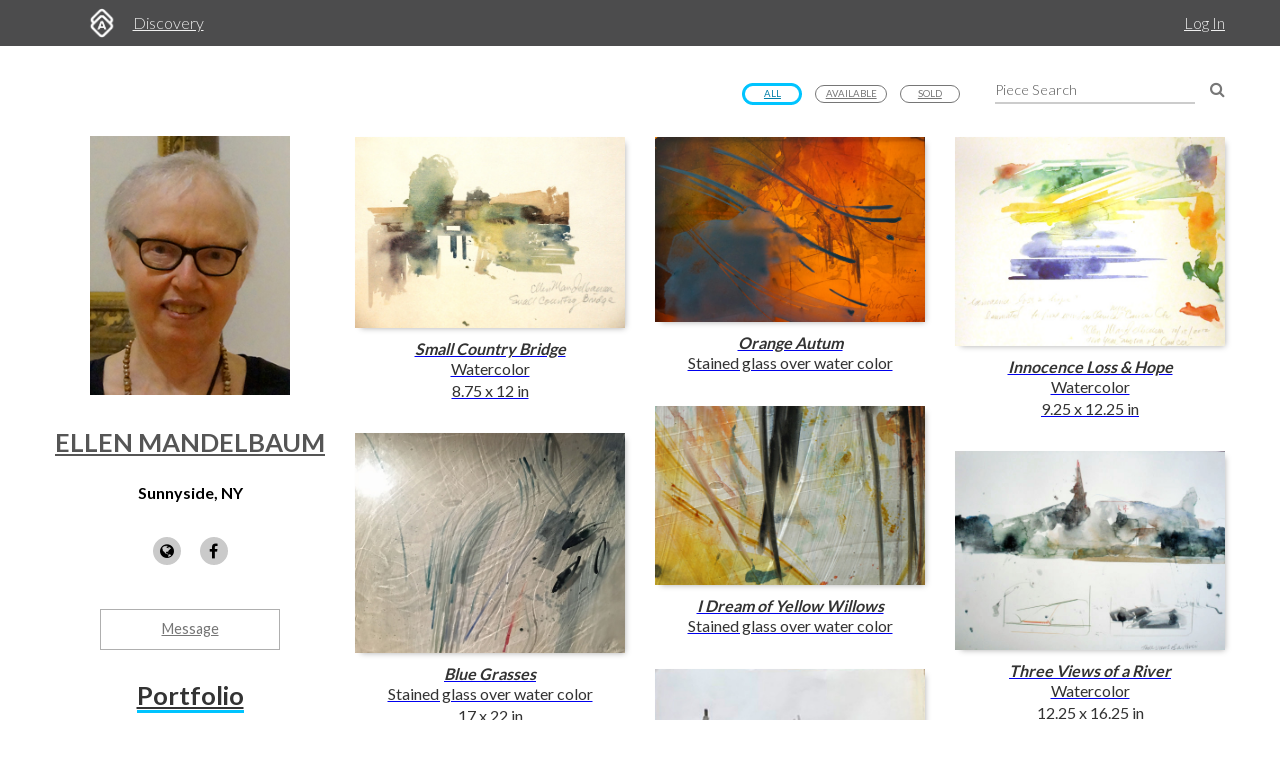

--- FILE ---
content_type: text/html; charset=utf-8
request_url: https://d2juybermts1ho.cloudfront.net/profile/ellen-mandelbaum
body_size: 6990
content:
<!DOCTYPE html>
<html lang='en'>
<head>
<meta content='text/html; charset=UTF-8' http-equiv='Content-Type'>
<meta content='width=device-width, initial-scale=1.0' name='viewport'>
<meta content='IE=edge,chrome=1' http-equiv='X-UA-Compatible'>
<meta content='no-cache' name='turbolinks-cache-control'>
<meta content='cMMVBriD44Q5tnGwOOsuMjsbinscKAopFzJYtquD9Jk' name='google-site-verification'>
<meta content='kf00uq3c3z08p2k5gk5y9s9at2nr1o' name='facebook-domain-verification'>
<link rel="shortcut icon" type="image/x-icon" href="https://d2juybermts1ho.cloudfront.net/favicon2.ico" />
<title>Art by Ellen Mandelbaum | Artwork Archive</title>
<meta name="description" content="View the full portfolio of artwork from Ellen Mandelbaum">
<link rel="canonical" href="https://www.artworkarchive.com/profile/ellen-mandelbaum">
<meta name="twitter:site_name" content="Artwork Archive">
<meta name="twitter:site" content="@artworkarchive">
<meta name="twitter:card" content="summary">
<meta name="twitter:description" content="View the full portfolio of artwork from Ellen Mandelbaum">
<meta name="twitter:image" content="https://d1zdxptf8tk3f9.cloudfront.net/artist_14123/info/large/3headshotSGAA.jpg">
<meta property="og:url" content="https://www.artworkarchive.com/profile/ellen-mandelbaum">
<meta property="og:site_name" content="Artwork Archive">
<meta property="og:title" content="Art Collection from Ellen Mandelbaum">
<meta property="og:image" content="https://d1zdxptf8tk3f9.cloudfront.net/artist_14123/info/large/3headshotSGAA.jpg">
<meta property="og:description" content="View the full collection of artwork from Ellen Mandelbaum">
<meta property="og:type" content="website">
<meta name="image" content="https://d1zdxptf8tk3f9.cloudfront.net/artist_14123/info/large/3headshotSGAA.jpg">
<meta name="csrf-param" content="authenticity_token" />
<meta name="csrf-token" content="PvieNriYzACfhT8XbSu71VLbN4teOMOFtAwNpEqHiAttwRRl64gMt7KaEai6fsZ6okYN6qVmhnYT8TA7wBJb6A==" />
<script>
  window.userType = 'unauthed';
</script>
<!-- CSS -->
<link href='//fonts.googleapis.com/css?family=Lato:300,400,700|Oswald|Questrial' rel='stylesheet' type='text/css'>
<link href='//fonts.googleapis.com/css2?family=Crimson+Text:wght@400;600;700&amp;family=DM+Sans:wght@400;500;600;700&amp;display=swap' rel='stylesheet' type='text/css'>
<link rel="stylesheet" media="screen" href="//cdnjs.cloudflare.com/ajax/libs/font-awesome/4.7.0/css/font-awesome.css" />
<link rel="stylesheet" media="screen" href="//cdnjs.cloudflare.com/ajax/libs/spinkit/1.2.5/spinkit.min.css" />
<link rel="stylesheet" media="screen" href="//cdnjs.cloudflare.com/ajax/libs/lightgallery/1.3.9/css/lightgallery.min.css" />
<link rel="stylesheet" media="screen" href="//cdnjs.cloudflare.com/ajax/libs/notie/3.9.4/notie.min.css" />
<link rel="stylesheet" media="screen" href="//cdnjs.cloudflare.com/ajax/libs/jquery-dropdown/2.0.3/jquery.dropdown.min.css" />
<link rel="stylesheet" media="screen" href="//cdnjs.cloudflare.com/ajax/libs/flatpickr/4.6.11/flatpickr.min.css" />
<link rel="stylesheet" media="screen" href="https://cdnjs.cloudflare.com/ajax/libs/leaflet/0.7.7/leaflet.css" />
<link rel="stylesheet" media="screen" href="https://cdnjs.cloudflare.com/ajax/libs/leaflet.markercluster/0.4.0/MarkerCluster.Default.css" />
<link rel="stylesheet" media="screen" href="https://cdnjs.cloudflare.com/ajax/libs/leaflet.markercluster/0.4.0/MarkerCluster.css" />
<link rel="stylesheet" media="screen" href="https://cdnjs.cloudflare.com/ajax/libs/hopscotch/0.2.7/css/hopscotch.min.css" />
<link rel="stylesheet" media="screen" href="//cdnjs.cloudflare.com/ajax/libs/slick-carousel/1.8.1/slick.min.css" />
<link rel="stylesheet" media="screen" href="//cdnjs.cloudflare.com/ajax/libs/slick-carousel/1.8.1/slick-theme.min.css" />
<link rel="stylesheet" media="all" href="https://d2juybermts1ho.cloudfront.net/assets/application-ab71580b38e072f34ab52c3af77d94b87909a24f2563c2ed1811202cafe521e7.css" data-turbolinks-track="reload" />
<!-- Javascript -->
<script src="//cdnjs.cloudflare.com/polyfill/v3/polyfill.min.js"></script>
<script src="//cdnjs.cloudflare.com/ajax/libs/modernizr/2.8.3/modernizr.min.js"></script>
<script src="//cdnjs.cloudflare.com/ajax/libs/jquery/3.6.1/jquery.min.js"></script>
<script src="//cdnjs.cloudflare.com/ajax/libs/jquery-placeholder/2.3.1/jquery.placeholder.min.js"></script>
<script src="//cdnjs.cloudflare.com/ajax/libs/freewall/1.0.5/freewall.min.js"></script>
<script src="//cdnjs.cloudflare.com/ajax/libs/jquery.imagesloaded/4.1.2/imagesloaded.pkgd.min.js"></script>
<script src="//cdnjs.cloudflare.com/ajax/libs/flatpickr/4.6.11/flatpickr.min.js"></script>
<script src="https://cdnjs.cloudflare.com/ajax/libs/leaflet/0.7.7/leaflet.js"></script>
<script src="https://cdnjs.cloudflare.com/ajax/libs/leaflet.markercluster/0.4.0/leaflet.markercluster.js"></script>
<script src="https://cdnjs.cloudflare.com/ajax/libs/hopscotch/0.2.7/js/hopscotch.min.js"></script>
<script src="//cdnjs.cloudflare.com/ajax/libs/slick-carousel/1.8.1/slick.min.js"></script>
<!-- Landing Layout Specific -->
<script src="//cdnjs.cloudflare.com/ajax/libs/hogan.js/3.0.2/hogan.min.js"></script>
<script src="//cdnjs.cloudflare.com/ajax/libs/parallax.js/1.4.2/parallax.min.js"></script>
<!-- Tailwind CSS -->
<link rel="stylesheet" media="all" href="https://d2juybermts1ho.cloudfront.net/assets/landing-ff032c86b25760199ddb8f9a7e7148f1a65a092ded58e2f3d8b6e9296bee2c2c.css" data-turbolinks-track="reload" />
<!-- End Landing Layout Specific -->

<!-- user only javascript -->
<script data-website-id='dd4b64ce-5caf-4252-bcd6-a7877da10b73' src='https://cloud.umami.is/script.js'></script>
<script id="mcjs">!function(c,h,i,m,p){m=c.createElement(h),p=c.getElementsByTagName(h)[0],m.async=1,m.src=i,p.parentNode.insertBefore(m,p)}(document,"script","https://chimpstatic.com/mcjs-connected/js/users/1146e995703c55968fcb65dd3/33598b963f9955580f6ea7098.js");</script>

<script>
  (function(i,s,o,g,r,a,m){i['GoogleAnalyticsObject']=r;i[r]=i[r]||function(){
  (i[r].q=i[r].q||[]).push(arguments)},i[r].l=1*new Date();a=s.createElement(o),
  m=s.getElementsByTagName(o)[0];a.async=1;a.src=g;m.parentNode.insertBefore(a,m)
  })(window,document,'script','//www.google-analytics.com/analytics.js','ga');
  ga('create', 'UA-25217456-1', 'artworkarchive.com');
  ga('set', 'anonymizeIp', true);
  
  // Google tag (gtag.js), GA4
  var script = document.createElement('script');
  script.src = 'https://www.googletagmanager.com/gtag/js?id=G-847H6W6X10';
  script.async = true;
  document.head.appendChild(script);
  window.dataLayer = window.dataLayer || [];
  function gtag(){dataLayer.push(arguments);}
  gtag('js', new Date());
  gtag('config', 'G-847H6W6X10');
</script>

<script>
  // Mixpanel
  (function(e,a){if(!a.__SV){var b=window;try{var c,l,i,j=b.location,g=j.hash;c=function(a,b){return(l=a.match(RegExp(b+"=([^&]*)")))?l[1]:null};g&&c(g,"state")&&(i=JSON.parse(decodeURIComponent(c(g,"state"))),"mpeditor"===i.action&&(b.sessionStorage.setItem("_mpcehash",g),history.replaceState(i.desiredHash||"",e.title,j.pathname+j.search)))}catch(m){}var k,h;window.mixpanel=a;a._i=[];a.init=function(b,c,f){function e(b,a){var c=a.split(".");2==c.length&&(b=b[c[0]],a=c[1]);b[a]=function(){b.push([a].concat(Array.prototype.slice.call(arguments,
  0)))}}var d=a;"undefined"!==typeof f?d=a[f]=[]:f="mixpanel";d.people=d.people||[];d.toString=function(b){var a="mixpanel";"mixpanel"!==f&&(a+="."+f);b||(a+=" (stub)");return a};d.people.toString=function(){return d.toString(1)+".people (stub)"};k="disable time_event track track_pageview track_links track_forms register register_once alias unregister identify name_tag set_config reset people.set people.set_once people.unset people.increment people.append people.union people.track_charge people.clear_charges people.delete_user".split(" ");
  for(h=0;h<k.length;h++)e(d,k[h]);a._i.push([b,c,f])};a.__SV=1.2;b=e.createElement("script");b.type="text/javascript";b.async=!0;b.src="undefined"!==typeof MIXPANEL_CUSTOM_LIB_URL?MIXPANEL_CUSTOM_LIB_URL:"file:"===e.location.protocol&&"//cdn.mxpnl.com/libs/mixpanel-2-latest.min.js".match(/^\/\//)?"https://cdn.mxpnl.com/libs/mixpanel-2-latest.min.js":"//cdn.mxpnl.com/libs/mixpanel-2-latest.min.js";c=e.getElementsByTagName("script")[0];c.parentNode.insertBefore(b,c)}})(document,window.mixpanel||[]);
  mixpanel.init("3342a4c352eb403592ac52b08c16b406");
</script>

<script>
  // FB Pixel
  !function(f,b,e,v,n,t,s){if(f.fbq)return;n=f.fbq=function(){n.callMethod?
  n.callMethod.apply(n,arguments):n.queue.push(arguments)};if(!f._fbq)f._fbq=n;
  n.push=n;n.loaded=!0;n.version='2.0';n.queue=[];t=b.createElement(e);t.async=!0;
  t.src=v;s=b.getElementsByTagName(e)[0];s.parentNode.insertBefore(t,s)}(window,
  document,'script','//connect.facebook.net/en_US/fbevents.js');
  fbq('init', '186529985017980');
</script>

<script src="https://d2juybermts1ho.cloudfront.net/assets/application-171992f16716670e9a023ee259dfa6c335573a8d86eeb96c2636e28110e8a78c.js" data-turbolinks-track="reload" data-cookieconsent="ignore"></script>
<!-- Must be after application js. -->
<script type="text/javascript">$.cloudinary.config({"api_key":678172942458693,"cloud_name":"artwork-archive","private_cdn":true,"secure_distribution":"assets.artworkarchive.com"});</script>
<script>
  (function(i,s,o,g,r,a,m){i['ProfitWellObject']=r;i[r]=i[r]||function(){  (i[r].q=i[r].q||[]).push(arguments)},i[r].l=1*new Date();a=s.createElement(o),  m=s.getElementsByTagName(o)[0];a.async=1;a.src=g;m.parentNode.insertBefore(a,m);  })(window,document,'script','https://dna8twue3dlxq.cloudfront.net/js/profitwell.js','profitwell');
  profitwell('auth_token', '4c018f01884e8d82282a3ca8963cde5b');
</script>

</head>
<body class='controller_profile action_show' oncontextmenu='return false;' ondragstart='return false;'>
<noscript><img height="1" width="1" style="display:none" src="https://www.facebook.com/tr?id=186529985017980&ev=PageView&noscript=1"/></noscript>
<script>
  // Track pageview on each Turbolinks navigation
  if (typeof ga !== 'undefined') {
    ga('send', 'pageview');
  }
  if (typeof fbq !== 'undefined') {
    fbq('track', "PageView");
  }
</script>

<section id='content-landing'>
<div id='content-landing-body' role='main'>

<div class='' id='profile-top-bar'>
<div class='row'>
<div class='small-12 columns'>
<div class='profile-mobile-menu pull-left'>
<a aria-label='Toggle Menu' class='profile-mobile-menu-toggle' data-jq-dropdown='.profile-responsive-menu' href='#'>
<i class='fa fa-bars'></i>
</a>
<div class='profile-responsive-list'>
<div class='jq-dropdown profile-responsive-menu'>
<ul class='jq-dropdown-menu'>
<li><a class="active" href="/profile/ellen-mandelbaum/portfolio">Portfolio</a></li>
<li><a class="" href="/profile/ellen-mandelbaum/about">About</a></li>
<li><a class="" href="/profile/ellen-mandelbaum/collections">Collections</a></li>

</ul>
</div>
</div>
</div>
<ul class='inline-list profile-top-bar-account-menu'>
<li><a href="/logins/sign_in">Log In</a></li>
</ul>
<div class='profile-logo-area'>
<a class="hide-for-small-only" aria-label="Artwork Archive Home Page" href="/"><img class="pull-left" aria-label="Artwork Archive Logo" alt="Artwork Archive Logo" src="https://d2juybermts1ho.cloudfront.net/assets/layout/aa_icon_white-b3b59301cd5f2e2777e6534e6f9746b3b45212ef7f652feab88f22a5e521b711.png" />
</a><ul class='inline-list'>
<li><a href="/discovery">Discovery</a></li>
</ul>
</div>
</div>
</div>
</div>

<div id='public-page-show'>
<div class='row'>
<div class='medium-4 large-3 columns'>
<div id='profile-sidebar'>
<a href="/profile/ellen-mandelbaum"><img alt="Ellen Mandelbaum" class="profile-user-image" src="https://d1zdxptf8tk3f9.cloudfront.net/artist_14123/info/medium/3headshotSGAA.jpg?1510620135" />
</a><div class='profile-name-and-links'>
<h3 class='profile-name'><a href="/profile/ellen-mandelbaum">Ellen Mandelbaum</a></h3>
<h4 class='profile-location'>Sunnyside, NY</h4>
<div class='public-social-links'>
<ul class='inline-list no-pad'>
<li>
<a target="_blank" title="Website" rel="noopener noreferrer" href="http://ellenmandelbaum.com"><i class='fa fa-globe'></i>
</a></li>
<li>
<a target="_blank" title="Facebook" rel="noopener noreferrer" href="https://www.facebook.com/pg/Ellen-Mandelbaum-Glass-Art-377338342293852/about/"><i class='fa fa-facebook'></i>
</a></li>
</ul>
</div>
<a class="button hollow secondary contact-artist-button js-profile-email-modal" rel="nofollow" aria-label="Message" href="#">Message</a>
</div>
<div id='profile-sidebar-menu'>
<ul class='no-bullet'>
<li><a class="active" href="/profile/ellen-mandelbaum/portfolio">Portfolio</a></li>
<li><a class="" href="/profile/ellen-mandelbaum/about">About</a></li>
<li><a class="" href="/profile/ellen-mandelbaum/collections">Collections</a></li>

</ul>
</div>
</div>
<script>
  $('.js-profile-email-modal').featherlight('/inbound_message/ellen-mandelbaum?message_type=general_message&request_source=from_profile',{
    closeOnClick: false
  });
</script>

</div>
<div class='medium-8 large-9 columns'>
<div class='public-user-profile-content'>
<div class='row public-page-filter-bar'>
<div class='medium-12 columns'>
<div class='row'>
<div class='small-12 columns'>
<form action="/profile/ellen-mandelbaum/portfolio" accept-charset="UTF-8" method="get"><div class='public-page-search pad-left-xlarge pad-bottom'>
<input type="text" name="public_piece_search" id="public_piece_search" placeholder="Piece Search" />
<input type="hidden" name="general_filter" id="general_filter" autocomplete="off" />
<a class="piece-search-submit" alt="Search Pieces" aria-label="Search Pieces" href="#"><i class='fa fa-search'></i>
</a></div>
</form><div class='public-filter-buttons pull-right pad-top-xsmall'>
<a class="button hollow tiny primary" href="/profile/ellen-mandelbaum">All</a>
<a class="button hollow tiny secondary" href="/profile/ellen-mandelbaum?general_filter=2">Available</a>
<a class="button hollow tiny secondary" href="/profile/ellen-mandelbaum?general_filter=1">Sold</a>
</div>
</div>
</div>
</div>
</div>
<div class='row pad-top'>
<div class='medium-12 columns'>
<div class='loader'>
<div class='sk-cube-grid'>
<div class='sk-cube sk-cube1'></div>
<div class='sk-cube sk-cube2'></div>
<div class='sk-cube sk-cube3'></div>
<div class='sk-cube sk-cube4'></div>
<div class='sk-cube sk-cube5'></div>
<div class='sk-cube sk-cube6'></div>
<div class='sk-cube sk-cube7'></div>
<div class='sk-cube sk-cube8'></div>
<div class='sk-cube sk-cube9'></div>
</div>
</div>

<div class='public-images-container'>
<div class='public-images'>
<div class='public-page-thumb'>
<a href="/profile/ellen-mandelbaum/artwork/small-country-bridge"><img alt="Small Country Bridge by Ellen Mandelbaum" class="inline-block" src="https://assets.artworkarchive.com/image/upload/t_jpg_medium_width/v1/user_14123/P1010495_ydctaa.jpg" />
<div class='public-page-piece-info info-below'>
<div class='public-page-piece-info-container'>
<ul class='no-bullet no-pad-top no-pad-bottom'>
<li><span class='bold italic'>Small Country Bridge</span></li>
</ul>
<div class='pp-piece-info-list'>
<div class='pp-piece-info-line-item'>
Watercolor
<div>
8.75 x 12 in
</div>
</div>
</div>
</div>
</div>
</a></div>
<div class='public-page-thumb'>
<a href="/profile/ellen-mandelbaum/artwork/orange-autum"><img alt="Orange Autum by Ellen Mandelbaum" class="inline-block" src="https://assets.artworkarchive.com/image/upload/t_jpg_medium_width/v1/user_14123/Orange_Autumn_c6nuri.jpg" />
<div class='public-page-piece-info info-below'>
<div class='public-page-piece-info-container'>
<ul class='no-bullet no-pad-top no-pad-bottom'>
<li><span class='bold italic'>Orange Autum</span></li>
</ul>
<div class='pp-piece-info-list'>
<div class='pp-piece-info-line-item'>
Stained glass over water color
</div>
</div>
</div>
</div>
</a></div>
<div class='public-page-thumb'>
<a href="/profile/ellen-mandelbaum/artwork/innocence-loss-hope"><img alt="Innocence Loss &amp; Hope by Ellen Mandelbaum" class="inline-block" src="https://assets.artworkarchive.com/image/upload/t_jpg_medium_width/v1/user_14123/DSCF3614_zw9equ_kisacr.jpg" />
<div class='public-page-piece-info info-below'>
<div class='public-page-piece-info-container'>
<ul class='no-bullet no-pad-top no-pad-bottom'>
<li><span class='bold italic'>Innocence Loss &amp; Hope</span></li>
</ul>
<div class='pp-piece-info-list'>
<div class='pp-piece-info-line-item'>
Watercolor
<div>
9.25 x 12.25 in
</div>
</div>
</div>
</div>
</div>
</a></div>
<div class='public-page-thumb'>
<a href="/profile/ellen-mandelbaum/artwork/i-dream-of-yellow-willows"><img alt="I Dream of Yellow Willows by Ellen Mandelbaum" class="inline-block" src="https://assets.artworkarchive.com/image/upload/t_jpg_medium_width/v1/user_14123/I_Dream_of_Yellow_Willows-_mini_inner_72dpi_es01qt.jpg" />
<div class='public-page-piece-info info-below'>
<div class='public-page-piece-info-container'>
<ul class='no-bullet no-pad-top no-pad-bottom'>
<li><span class='bold italic'>I Dream of Yellow Willows</span></li>
</ul>
<div class='pp-piece-info-list'>
<div class='pp-piece-info-line-item'>
Stained glass over water color
</div>
</div>
</div>
</div>
</a></div>
<div class='public-page-thumb'>
<a href="/profile/ellen-mandelbaum/artwork/blue-grasses"><img alt="Blue Grasses by Ellen Mandelbaum" class="inline-block" src="https://assets.artworkarchive.com/image/upload/t_jpg_medium_width/v1/user_14123/Blue_Grasses_gnomva.jpg" />
<div class='public-page-piece-info info-below'>
<div class='public-page-piece-info-container'>
<ul class='no-bullet no-pad-top no-pad-bottom'>
<li><span class='bold italic'>Blue Grasses</span></li>
</ul>
<div class='pp-piece-info-list'>
<div class='pp-piece-info-line-item'>
Stained glass over water color
<div>
17 x 22 in
</div>
</div>
</div>
</div>
</div>
</a></div>
<div class='public-page-thumb'>
<a href="/profile/ellen-mandelbaum/artwork/three-views-of-a-river"><img alt="Three Views of a River by Ellen Mandelbaum" class="inline-block" src="https://assets.artworkarchive.com/image/upload/t_jpg_medium_width/v1/user_14123/B6_cwfj56_V.2_h0jtvn.jpg" />
<div class='public-page-piece-info info-below'>
<div class='public-page-piece-info-container'>
<ul class='no-bullet no-pad-top no-pad-bottom'>
<li><span class='bold italic'>Three Views of a River</span></li>
</ul>
<div class='pp-piece-info-list'>
<div class='pp-piece-info-line-item'>
Watercolor
<div>
12.25 x 16.25 in
</div>
</div>
</div>
</div>
</div>
</a></div>
<div class='public-page-thumb'>
<a href="/profile/ellen-mandelbaum/artwork/winter-on-water"><img alt="Winter on Water by Ellen Mandelbaum" class="inline-block" src="https://assets.artworkarchive.com/image/upload/t_jpg_medium_width/v1/user_14123/IMG_2200_devewn_V.2_mufequ.jpg" />
<div class='public-page-piece-info info-below'>
<div class='public-page-piece-info-container'>
<ul class='no-bullet no-pad-top no-pad-bottom'>
<li><span class='bold italic'>Winter on Water</span></li>
</ul>
<div class='pp-piece-info-list'>
<div class='pp-piece-info-line-item'>
Watercolor
<div>
14.5 x 12.25 in
</div>
</div>
</div>
</div>
</div>
</a></div>
<div class='public-page-thumb'>
<a href="/profile/ellen-mandelbaum/artwork/bear-mountain-2"><img alt="Bear Mountain 2 by Ellen Mandelbaum" class="inline-block" src="https://assets.artworkarchive.com/image/upload/t_jpg_medium_width/v1/user_14123/DSCF3660_bdkfry.jpg" />
<div class='public-page-piece-info info-below'>
<div class='public-page-piece-info-container'>
<ul class='no-bullet no-pad-top no-pad-bottom'>
<li><span class='bold italic'>Bear Mountain 2</span></li>
</ul>
<div class='pp-piece-info-list'>
<div class='pp-piece-info-line-item'>
water color
<div>
9 x 11.75 in
</div>
</div>
</div>
</div>
</div>
</a></div>
<div class='public-page-thumb'>
<a href="/profile/ellen-mandelbaum/artwork/norway-ellen-mandelbaum"><img alt="Norway by Ellen Mandelbaum" class="inline-block" src="https://assets.artworkarchive.com/image/upload/t_jpg_medium_width/v1/user_14123/Norway_hce20b.jpg" />
<div class='public-page-piece-info info-below'>
<div class='public-page-piece-info-container'>
<ul class='no-bullet no-pad-top no-pad-bottom'>
<li><span class='bold italic'>Norway</span></li>
</ul>
<div class='pp-piece-info-list'>
<div class='pp-piece-info-line-item'>
water color
<div>
9.5 x 12.25 in
</div>
</div>
</div>
</div>
</div>
</a></div>
<div class='public-page-thumb'>
<a href="/profile/ellen-mandelbaum/artwork/chairs-at-macdowell-colony"><img alt="Chairs at MacDowell Colony by Ellen Mandelbaum" class="inline-block" src="https://assets.artworkarchive.com/image/upload/t_jpg_medium_width/v1/user_14123/DSCF3652_ihcnib.jpg" />
<div class='public-page-piece-info info-below'>
<div class='public-page-piece-info-container'>
<ul class='no-bullet no-pad-top no-pad-bottom'>
<li><span class='bold italic'>Chairs at MacDowell Colony</span></li>
</ul>
<div class='pp-piece-info-list'>
<div class='pp-piece-info-line-item'>
water color
<div>
9 x 12 in
</div>
</div>
</div>
</div>
</div>
</a></div>
<div class='public-page-thumb'>
<a href="/profile/ellen-mandelbaum/artwork/fog-ellen-mandelbaum"><img alt="Fog by Ellen Mandelbaum" class="inline-block" src="https://assets.artworkarchive.com/image/upload/t_jpg_medium_width/v1/user_14123/Fog_thmxou.jpg" />
<div class='public-page-piece-info info-below'>
<div class='public-page-piece-info-container'>
<ul class='no-bullet no-pad-top no-pad-bottom'>
<li><span class='bold italic'>Fog</span></li>
</ul>
<div class='pp-piece-info-list'>
<div class='pp-piece-info-line-item'>
water color
<div>
8 x 9.75 in
</div>
</div>
</div>
</div>
</div>
</a></div>
<div class='public-page-thumb'>
<a href="/profile/ellen-mandelbaum/artwork/everglades-late-afternoon-light"><img alt="Everglades: Late Afternoon Light by Ellen Mandelbaum" class="inline-block" src="https://assets.artworkarchive.com/image/upload/t_jpg_medium_width/v1/user_14123/Everglades_Late_Afternoon_light_edited-1_ez7kth.jpg" />
<div class='public-page-piece-info info-below'>
<div class='public-page-piece-info-container'>
<ul class='no-bullet no-pad-top no-pad-bottom'>
<li><span class='bold italic'>Everglades: Late Afternoon Light</span></li>
</ul>
<div class='pp-piece-info-list'>
<div class='pp-piece-info-line-item'>
water color
<div>
18 x 24 in
</div>
</div>
</div>
</div>
</div>
</a></div>
<div class='public-page-thumb'>
<a href="/profile/ellen-mandelbaum/artwork/white-birch-tree"><img alt="White Birch Tree by Ellen Mandelbaum" class="inline-block" src="https://assets.artworkarchive.com/image/upload/t_jpg_medium_width/v1/user_14123/P1010515_zautw2.jpg" />
<div class='public-page-piece-info info-below'>
<div class='public-page-piece-info-container'>
<ul class='no-bullet no-pad-top no-pad-bottom'>
<li><span class='bold italic'>White Birch Tree</span></li>
</ul>
<div class='pp-piece-info-list'>
<div class='pp-piece-info-line-item'>
water color
<div>
10.25 x 7 in
</div>
</div>
</div>
</div>
</div>
</a></div>
<div class='public-page-thumb'>
<a href="/profile/ellen-mandelbaum/artwork/blue-skies-forever-ellen-mandelbaum"><img alt="Blue Skies Forever by Ellen Mandelbaum" class="inline-block" src="https://assets.artworkarchive.com/image/upload/t_jpg_medium_width/v1/user_14123/BlueSkiesForever_ebiqkq.jpg" />
<div class='public-page-piece-info info-below'>
<div class='public-page-piece-info-container'>
<ul class='no-bullet no-pad-top no-pad-bottom'>
<li><span class='bold italic'>Blue Skies Forever</span></li>
</ul>
<div class='pp-piece-info-list'>
<div class='pp-piece-info-line-item'>
Watercolor
<div>
42 x 40 in
</div>
</div>
</div>
</div>
</div>
</a></div>
<div class='public-page-thumb'>
<a href="/profile/ellen-mandelbaum/artwork/north-fork-ellen-mandelbaum"><img alt="North Fork by Ellen Mandelbaum" class="inline-block" src="https://assets.artworkarchive.com/image/upload/t_jpg_medium_width/v1/user_14123/North_Fork_LI_uupsou.jpg" />
<div class='public-page-piece-info info-below'>
<div class='public-page-piece-info-container'>
<ul class='no-bullet no-pad-top no-pad-bottom'>
<li><span class='bold italic'>North Fork</span></li>
</ul>
<div class='pp-piece-info-list'>
<div class='pp-piece-info-line-item'>
water color
<div>
8 x 9.75 in
</div>
</div>
</div>
</div>
</div>
</a></div>
<div class='public-page-thumb'>
<a href="/profile/ellen-mandelbaum/artwork/waterfall-and-grasses-japan"><img alt="Waterfall and Grasses (Japan) by Ellen Mandelbaum" class="inline-block" src="https://assets.artworkarchive.com/image/upload/t_jpg_medium_width/v1/user_14123/P1010503_bdqitp.jpg" />
<div class='public-page-piece-info info-below'>
<div class='public-page-piece-info-container'>
<ul class='no-bullet no-pad-top no-pad-bottom'>
<li><span class='bold italic'>Waterfall and Grasses (Japan)</span></li>
</ul>
<div class='pp-piece-info-list'>
<div class='pp-piece-info-line-item'>
water color
<div>
10.5 x 8.5 in
</div>
</div>
</div>
</div>
</div>
</a></div>
<div class='public-page-thumb'>
<a href="/profile/ellen-mandelbaum/artwork/snow-house"><img alt="Snow House by Ellen Mandelbaum" class="inline-block" src="https://assets.artworkarchive.com/image/upload/t_jpg_medium_width/v1/user_14123/P1010487_w8ul6e.jpg" />
<div class='public-page-piece-info info-below'>
<div class='public-page-piece-info-container'>
<ul class='no-bullet no-pad-top no-pad-bottom'>
<li><span class='bold italic'>Snow House</span></li>
</ul>
<div class='pp-piece-info-list'>
<div class='pp-piece-info-line-item'>
water color
<div>
7 x 10 in
</div>
</div>
</div>
</div>
</div>
</a></div>
<div class='public-page-thumb'>
<a href="/profile/ellen-mandelbaum/artwork/split-on-the-way-to-venice"><img alt="&quot;Split&quot; on the way to Venice by Ellen Mandelbaum" class="inline-block" src="https://assets.artworkarchive.com/image/upload/t_jpg_medium_width/v1/user_14123/22Split_22_on_the_way_to_Venice_aas2ip.jpg" />
<div class='public-page-piece-info info-below'>
<div class='public-page-piece-info-container'>
<ul class='no-bullet no-pad-top no-pad-bottom'>
<li><span class='bold italic'>&quot;Split&quot; on the way to Venice</span></li>
</ul>
<div class='pp-piece-info-list'>
<div class='pp-piece-info-line-item'>
water color
<div>
14 x 17 in
</div>
</div>
</div>
</div>
</div>
</a></div>
<div class='public-page-thumb'>
<a href="/profile/ellen-mandelbaum/artwork/autumn-tree-ellen-mandelbaum"><img alt="Autumn Tree by Ellen Mandelbaum" class="inline-block" src="https://assets.artworkarchive.com/image/upload/t_jpg_medium_width/v1/user_14123/Autumn_Tree_vdiatk.jpg" />
<div class='public-page-piece-info info-below'>
<div class='public-page-piece-info-container'>
<ul class='no-bullet no-pad-top no-pad-bottom'>
<li><span class='bold italic'>Autumn Tree</span></li>
</ul>
<div class='pp-piece-info-list'>
<div class='pp-piece-info-line-item'>
water color
<div>
12.25 x 9.5 in
</div>
</div>
</div>
</div>
</div>
</a></div>
<div class='public-page-thumb'>
<a href="/profile/ellen-mandelbaum/artwork/sailboatmotel"><img alt="SailboatMotel by Ellen Mandelbaum" class="inline-block" src="https://assets.artworkarchive.com/image/upload/t_jpg_medium_width/v1/user_14123/sailboat_motel12x14_mda9hy.jpg" />
<div class='public-page-piece-info info-below'>
<div class='public-page-piece-info-container'>
<ul class='no-bullet no-pad-top no-pad-bottom'>
<li><span class='bold italic'>SailboatMotel</span></li>
</ul>
<div class='pp-piece-info-list'>
<div class='pp-piece-info-line-item'>
oil on canvas
</div>
<div class='pp-piece-info-line-item pad-top-small'>
<div class='label alert rounded'>Sold</div>
</div>
</div>
</div>
</div>
</a></div>
<div class='public-page-thumb'>
<a href="/profile/ellen-mandelbaum/artwork/flowers-houses-shapes-lica-exhibit-9-24-imaginary-landscape-with-orange-and-blue"><img alt="Flowers, Houses, Shapes LICA exhibit, 9/24 &quot;Imaginary landscape with Orange and Blue&quot; by Ellen Mandelbaum" class="inline-block" src="https://assets.artworkarchive.com/image/upload/t_jpg_medium_width/v1/user_14123/EM_Flowers_Houses_Shapes_ttzy35.jpg" />
<div class='public-page-piece-info info-below'>
<div class='public-page-piece-info-container'>
<ul class='no-bullet no-pad-top no-pad-bottom'>
<li><span class='bold italic'>Flowers, Houses, Shapes LICA exhibit, 9/24 &quot;Ima...</span></li>
</ul>
<div class='pp-piece-info-list'>
<div class='pp-piece-info-line-item'>
oil on canvas
<div>
46 x 42 in
</div>
</div>
</div>
</div>
</div>
</a></div>
<div class='public-page-thumb'>
<a href="/profile/ellen-mandelbaum/artwork/i-dream-of-golden-willows"><img alt="I Dream Of Golden Willows by Ellen Mandelbaum" class="inline-block" src="https://assets.artworkarchive.com/image/upload/t_jpg_medium_width/v1/user_14123/I_Dream_of_Golden_Willows-Intense_olvmyy.jpg" />
<div class='public-page-piece-info info-below'>
<div class='public-page-piece-info-container'>
<ul class='no-bullet no-pad-top no-pad-bottom'>
<li><span class='bold italic'>I Dream Of Golden Willows</span></li>
</ul>
<div class='pp-piece-info-list'>
<div class='pp-piece-info-line-item'>
stained glass over water  color
<div>
17 x 22 in
</div>
</div>
<div class='pp-piece-info-line-item pad-top-small'>
<div class='label alert rounded'>Sold</div>
</div>
</div>
</div>
</div>
</a></div>
<div class='public-page-thumb'>
<a href="/profile/ellen-mandelbaum/artwork/early-spring-ellen-mandelbaum"><img alt="Early Spring by Ellen Mandelbaum" class="inline-block" src="https://assets.artworkarchive.com/image/upload/t_jpg_medium_width/v1/user_14123/EarlySpring_watercolor_12x14_22_copy_phveaq.jpg" />
<div class='public-page-piece-info info-below'>
<div class='public-page-piece-info-container'>
<ul class='no-bullet no-pad-top no-pad-bottom'>
<li><span class='bold italic'>Early Spring</span></li>
</ul>
<div class='pp-piece-info-list'>
<div class='pp-piece-info-line-item'>
Watercolor on paper
<div>
12 x 14 in
</div>
</div>
</div>
</div>
</div>
</a></div>
<div class='public-page-thumb'>
<a href="/profile/ellen-mandelbaum/artwork/big-blue-ellen-mandelbaum"><img alt="Big Blue by Ellen Mandelbaum" class="inline-block" src="https://assets.artworkarchive.com/image/upload/t_jpg_medium_width/v1/user_14123/Mandelbaum_Big_Blue_ux3ttk.jpg" />
<div class='public-page-piece-info info-below'>
<div class='public-page-piece-info-container'>
<ul class='no-bullet no-pad-top no-pad-bottom'>
<li><span class='bold italic'>Big Blue</span></li>
</ul>
<div class='pp-piece-info-list'>
<div class='pp-piece-info-line-item'>
Watercolor on paper
</div>
</div>
</div>
</div>
</a></div>
<div class='public-page-thumb'>
<a href="/profile/ellen-mandelbaum/artwork/castle-on-the-rhine"><img alt="Castle on the Rhine by Ellen Mandelbaum" class="inline-block" src="https://assets.artworkarchive.com/image/upload/t_jpg_medium_width/v1/user_14123/Mandelbaum_04-02_Rhine_cejefr_baqc8w.jpg" />
<div class='public-page-piece-info info-below'>
<div class='public-page-piece-info-container'>
<ul class='no-bullet no-pad-top no-pad-bottom'>
<li><span class='bold italic'>Castle on the Rhine</span></li>
</ul>
<div class='pp-piece-info-list'>
<div class='pp-piece-info-line-item'>
Watercolor
<div>
8.25 x 11.75 in
</div>
</div>
</div>
</div>
</div>
</a></div>
</div>
</div>

</div>
</div>
</div>
</div>
</div>
<div class='row'>
<div class='medium-4 large-3 column'>
&nbsp;
</div>
<div class='medium-8 large-9 columns'>
<div id='profile-footer'>
<div class='row'>
<div class='small-12 columns'>
<p style='line-height: 1.5em'>Powered by <a href="https://www.artworkarchive.com" target="_blank">Artwork Archive</a></p>
</div>
</div>
</div>

</div>
</div>
</div>

</div>
</section>

<!-- Inside body -->
<script src="https://d2juybermts1ho.cloudfront.net/assets/zoom-vanilla.min-b35deb63fb2470ba07391e9502c31368179c5fe2e928b079ae5cacfa833a7318.js" data-turbolinks-track="reload"></script>

<div class="js-paloma-hook" data-palomaid="1769383595531">
  <script type="text/javascript">
    (function(){

      if ( !window['Paloma'] ) return true;
      Paloma.env = 'production';

      var id = "1769383595531",
          request = {"resource":"Discovery/Profile","action":"show","params":{}};

      Paloma.engine.setRequest({
        id: id,
        resource: request.resource,
        action: request.action,
        params: request.params
      });

      var self  = document.querySelector("[data-palomaid='" + id + "']");
      if (self) self.parentNode.removeChild(self);

    })();
  </script>
</div>

</body>
</html>
